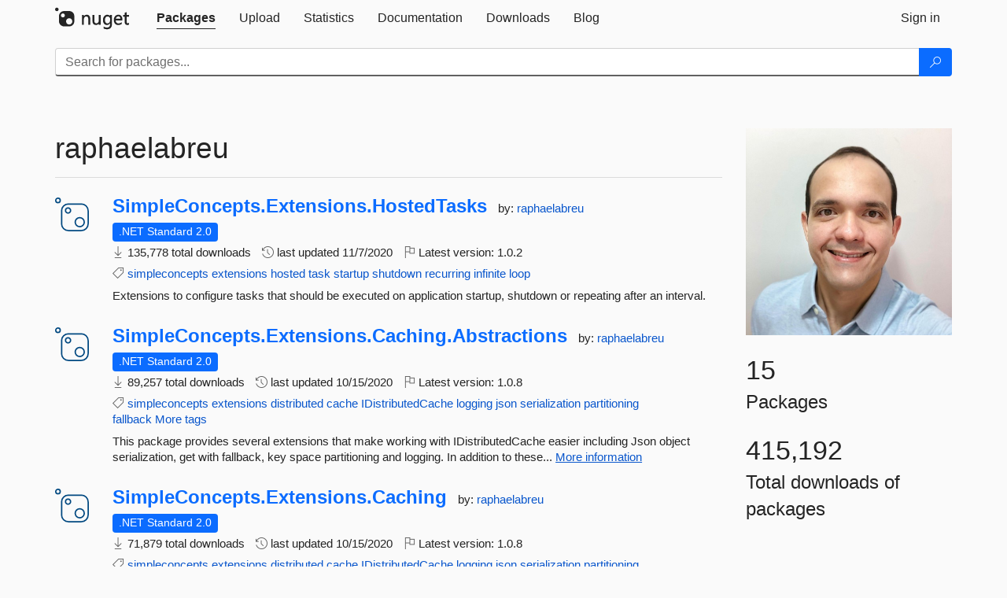

--- FILE ---
content_type: text/html; charset=utf-8
request_url: https://packages.nuget.org/profiles/raphaelabreu
body_size: 7641
content:
<!DOCTYPE html>
<html lang="en">
<head>
    <meta charset="utf-8" />
    <meta http-equiv="X-UA-Compatible" content="IE=edge">
    <meta name="viewport" content="width=device-width, initial-scale=1">

        <link rel="canonical" href="https://www.nuget.org/profiles/raphaelabreu">

    
    

    <title>
        NuGet Gallery
        | raphaelabreu
    </title>

    <link href="/favicon.ico" rel="shortcut icon" type="image/x-icon" />
        <link title="NuGet.org" type="application/opensearchdescription+xml" href="/opensearch.xml" rel="search">

    <link href="/Content/gallery/css/site.min.css?v=1na5Q3HPVSkugniYsNxjmE134E1C4dpzFOT5rmDYA-E1" rel="stylesheet"/>

    <link href="/Content/gallery/css/bootstrap.min.css" rel="stylesheet"/>


    <script nonce="i4WhZAttHWn8DeiLj8yq/F4O43z3fuXCVjppHFp4c1g=">
        // Check the browser preferred color scheme
        const prefersDarkMode = window.matchMedia("(prefers-color-scheme: dark)").matches;
        const defaultTheme = prefersDarkMode ? "dark" : "light";
        const preferredTheme = localStorage.getItem("theme")

        // Check if the localStorage item is set, if not set it to the system theme
        if (!preferredTheme || !(preferredTheme === "dark" || preferredTheme === "light")) {
            localStorage.setItem("theme", "system");
        }

        if (preferredTheme === "light" || preferredTheme === "dark") {
            document.documentElement.setAttribute('data-theme', preferredTheme);
        }
        else {
            document.documentElement.setAttribute('data-theme', defaultTheme);
        }
    </script>

    <!-- HTML5 shim and Respond.js for IE8 support of HTML5 elements and media queries -->
    <!-- WARNING: Respond.js doesn't work if you view the page via file:// -->
    <!--[if lt IE 9]>
      <script src="https://oss.maxcdn.com/html5shiv/3.7.3/html5shiv.min.js"></script>
      <script src="https://oss.maxcdn.com/respond/1.4.2/respond.min.js"></script>
    <![endif]-->

    
    
    
    
                <script type="text/javascript">
                var appInsights = window.appInsights || function (config) {
                    function s(config) {
                        t[config] = function () {
                            var i = arguments;
                            t.queue.push(function () { t[config].apply(t, i) })
                        }
                    }

                    var t = { config: config }, r = document, f = window, e = "script", o = r.createElement(e), i, u;
                    for (o.src = config.url || "//js.monitor.azure.com/scripts/a/ai.0.js", r.getElementsByTagName(e)[0].parentNode.appendChild(o), t.cookie = r.cookie, t.queue = [], i = ["Event", "Exception", "Metric", "PageView", "Trace"]; i.length;) s("track" + i.pop());
                    return config.disableExceptionTracking || (i = "onerror", s("_" + i), u = f[i], f[i] = function (config, r, f, e, o) {
                        var s = u && u(config, r, f, e, o);
                        return s !== !0 && t["_" + i](config, r, f, e, o), s
                    }), t
                }({
                    instrumentationKey: 'df3a36b9-dfba-401c-82ab-35690083be3e',
                    samplingPercentage: 100
                });

                window.appInsights = appInsights;
                appInsights.trackPageView();
            </script>

</head>
<body >
    

<div id="cookie-banner"></div>




<nav class="navbar navbar-inverse" role="navigation">
    <div class="container">
        <div class="row">
            <div class="col-sm-12 text-center">
                <a href="#" id="skipToContent" class="showOnFocus" title="Skip To Content">Skip To Content</a>
            </div>
        </div>
        <div class="row">
            <div class="col-sm-12">
                <div class="navbar-header">
                    <button type="button" class="navbar-toggle collapsed" data-toggle="collapse" data-target="#navbar" aria-expanded="false" aria-controls="navbar">
                        <span class="sr-only">Toggle navigation</span>
                        <span class="icon-bar"></span>
                        <span class="icon-bar"></span>
                        <span class="icon-bar"></span>
                    </button>
                    <a href="/" class="home-link">
                        <div class="navbar-logo nuget-logo-image" alt="NuGet home" role="img" aria-label="NuGet Home"     onerror="this.src='https://nuget.org/Content/gallery/img/logo-header-94x29.png'; this.onerror = null;"
></div>
                    </a>
                </div>
                <div id="navbar" class="navbar-collapse collapse">
                    <ul class="nav navbar-nav" role="tablist">
                            <li class="active" role="presentation">
        <a role="tab" name="Packages" aria-selected="true" href="/packages" class="link-to-add-local-search-filters">
            <span>Packages</span>
        </a>
    </li>

                            <li class="" role="presentation">
        <a role="tab" name="Upload" aria-selected="false" href="/packages/manage/upload">
            <span>Upload</span>
        </a>
    </li>

    <li class="" role="presentation">
        <a role="tab" name="Statistics" aria-selected="false" href="/stats">
            <span>Statistics</span>
        </a>
    </li>
                                                    <li class="" role="presentation">
        <a role="tab" name="Documentation" aria-selected="false" href="https://docs.microsoft.com/nuget/">
            <span>Documentation</span>
        </a>
    </li>

                            <li class="" role="presentation">
        <a role="tab" name="Downloads" aria-selected="false" href="/downloads">
            <span>Downloads</span>
        </a>
    </li>

                            <li class="" role="presentation">
        <a role="tab" name="Blog" aria-selected="false" href="https://blog.nuget.org/">
            <span>Blog</span>
        </a>
    </li>

                    </ul>
                        <ul class="nav navbar-nav navbar-right" role="tablist">
    <li class="" role="presentation">
        <a role="tab" name="Sign in" aria-selected="false" href="/users/account/LogOn?returnUrl=%2Fprofiles%2Fraphaelabreu" title="Sign in to an existing NuGet.org account">
            <span>Sign in</span>
        </a>
    </li>
                        </ul>
                </div>
            </div>
        </div>
    </div>

        <div id="search-bar-header" class="container search-container">
            <div class="row">
                <form aria-label="Package search bar" class="col-sm-12" id="form-to-add-local-search-filters" action="/packages" method="get">
                    <div class="input-group">
    <input name="q" type="text" class="form-control input-brand" id="search" aria-label="Enter packages to search"
           placeholder="Search for packages..." autocomplete="off"
           value=""
            />
    <span class="input-group-btn">
        <button class="btn btn-brand btn-search" type="submit"
                title="Search for packages" aria-label="Search">
            <span class="ms-Icon ms-Icon--Search" aria-hidden="true"></span>
        </button>
    </span>
</div>
                    <div id="autocomplete-results-container" class="text-left" tabindex="0"></div>

<script type="text/html" id="autocomplete-results-row">
    <!-- ko if: $data -->
    <!-- ko if: $data.PackageRegistration -->
    <div class="col-sm-4 autocomplete-row-id autocomplete-row-data">
        <span data-bind="attr: { id: 'autocomplete-result-id-' + $data.PackageRegistration.Id, title: $data.PackageRegistration.Id }, text: $data.PackageRegistration.Id"></span>
    </div>
    <div class="col-sm-4 autocomplete-row-downloadcount text-right autocomplete-row-data">
        <span data-bind="text: $data.DownloadCount + ' downloads'"></span>
    </div>
    <div class="col-sm-4 autocomplete-row-owners text-left autocomplete-row-data">
        <span data-bind="text: $data.OwnersString + ' '"></span>
    </div>
    <!-- /ko -->
    <!-- ko ifnot: $data.PackageRegistration -->
    <div class="col-sm-12 autocomplete-row-id autocomplete-row-data">
        <span data-bind="attr: { id: 'autocomplete-result-id-' + $data, title: $data  }, text: $data"></span>
    </div>
    <!-- /ko -->
    <!-- /ko -->
</script>

<script type="text/html" id="autocomplete-results-template">
    <!-- ko if: $data.data.length > 0 -->
    <div data-bind="foreach: $data.data" id="autocomplete-results-list">
        <a data-bind="attr: { id: 'autocomplete-result-row-' + $data, href: '/packages/' + $data, title: $data }" tabindex="-1">
            <div data-bind="attr:{ id: 'autocomplete-container-' + $data }" class="autocomplete-results-row">
            </div>
        </a>
    </div>
    <!-- /ko -->
</script>

                </form>
            </div>
        </div>
</nav>






    <div id="skippedToContent">
    



<section role="main" class="container main-container page-profile">
    <div class="row">
        <aside class="col-md-3 col-md-push-9 profile-details">
            <img src="/profiles/raphaelabreu/avatar?imageSize=512"
                                class="owner-image img-responsive"
                                height="332"
                                width="332"
                                title="raphaelabreu"
                                alt="raphaelabreu gravatar" />
            <div class="statistics">
                <div class="statistic">
                    <div class="value">15</div>
                    <div class="description">Packages</div>
                </div>
                <div class="statistic">
                    <div class="value">415,192</div>
                    <div class="description">Total downloads of packages</div>
                </div>
            </div>
        </aside>
        <article class="col-md-9 col-md-pull-3">
            <div class="profile-title">
                <h1>
                    raphaelabreu&nbsp;
                                    </h1>
                <span>
                </span>
            </div>

            <hr class="profile-title-divider" />

            <ul class="list-packages">


<li class="package">

    <div class="row">
        <div class="col-sm-1 hidden-xs hidden-sm col-package-icon">
            <img class="package-icon img-responsive package-default-icon" aria-hidden="true" alt=""     onerror="this.className='package-icon img-responsive package-default-icon'; this.onerror = null;"
/>
        </div>
        <div class="col-sm-11">
            <div class="package-header">
                <h2 class="package-title">
                    <a class="package-title"
                        href="/packages/SimpleConcepts.Extensions.HostedTasks"
                        >
                            SimpleConcepts.<wbr>Extensions.<wbr>HostedTasks
                    </a>
                </h2>




                    <span class="package-by">
                        by:
                            <a href="/profiles/raphaelabreu" title="View raphaelabreu's profile"
                                >
                                    raphaelabreu
                            </a>
                    </span>
            </div>

            <ul class="package-list">
                <li class="package-tfm-badges">
                    




<div class="framework framework-badges">
            <a href=/packages/SimpleConcepts.Extensions.HostedTasks/1.0.2#supportedframeworks-body-tab
       >
        <span class=framework-badge-asset>
            .NET Standard 2.0
        </span>
        <span class="tooltip-block">
            <span class="tooltip-wrapper popover right" role="tooltip">
                <span class="arrow"></span>
                <span class="popover-content">
                    This package targets .NET Standard 2.0. The package is compatible with this framework or higher.
                </span>
            </span>
        </span>
    </a>
    </div>
                </li>
                <li>
                    <span class="icon-text">
                        <i class="ms-Icon ms-Icon--Download" aria-hidden="true"></i>
                        135,778 total downloads
                    </span>
                </li>
                <li>
                    <span class="icon-text">
                        <i class="ms-Icon ms-Icon--History" aria-hidden="true"></i>
                        last updated <span data-datetime="2020-11-07T14:45:25.3470000">11/7/2020</span>
                    </span>
                </li>
                <li>
                    <span class="icon-text">
                        <i class="ms-Icon ms-Icon--Flag" aria-hidden="true"></i>
                        Latest version: <span class="text-nowrap">1.0.2 </span>
                    </span>
                </li>
                    <li class="package-tags">
                        <span class="icon-text">
                            <i class="ms-Icon ms-Icon--Tag" aria-hidden="true"></i>

                                <a href="/packages?q=Tags%3A%22simpleconcepts%22" title="Search for simpleconcepts">simpleconcepts</a>
                                <a href="/packages?q=Tags%3A%22extensions%22" title="Search for extensions">extensions</a>
                                <a href="/packages?q=Tags%3A%22hosted%22" title="Search for hosted">hosted</a>
                                <a href="/packages?q=Tags%3A%22task%22" title="Search for task">task</a>
                                <a href="/packages?q=Tags%3A%22startup%22" title="Search for startup">startup</a>
                                <a href="/packages?q=Tags%3A%22shutdown%22" title="Search for shutdown">shutdown</a>
                                <a href="/packages?q=Tags%3A%22recurring%22" title="Search for recurring">recurring</a>
                                <a href="/packages?q=Tags%3A%22infinite%22" title="Search for infinite">infinite</a>
                                <a href="/packages?q=Tags%3A%22loop%22" title="Search for loop">loop</a>
                                                    </span>
                    </li>
            </ul>

            <div class="package-details">
                Extensions to configure tasks that should be executed on application startup, shutdown or repeating after an interval.
            </div>
        </div>
    </div>
</li>


<li class="package">

    <div class="row">
        <div class="col-sm-1 hidden-xs hidden-sm col-package-icon">
            <img class="package-icon img-responsive package-default-icon" aria-hidden="true" alt=""     onerror="this.className='package-icon img-responsive package-default-icon'; this.onerror = null;"
/>
        </div>
        <div class="col-sm-11">
            <div class="package-header">
                <h2 class="package-title">
                    <a class="package-title"
                        href="/packages/SimpleConcepts.Extensions.Caching.Abstractions"
                        >
                            SimpleConcepts.<wbr>Extensions.<wbr>Caching.<wbr>Abstractions
                    </a>
                </h2>




                    <span class="package-by">
                        by:
                            <a href="/profiles/raphaelabreu" title="View raphaelabreu's profile"
                                >
                                    raphaelabreu
                            </a>
                    </span>
            </div>

            <ul class="package-list">
                <li class="package-tfm-badges">
                    




<div class="framework framework-badges">
            <a href=/packages/SimpleConcepts.Extensions.Caching.Abstractions/1.0.8#supportedframeworks-body-tab
       >
        <span class=framework-badge-asset>
            .NET Standard 2.0
        </span>
        <span class="tooltip-block">
            <span class="tooltip-wrapper popover right" role="tooltip">
                <span class="arrow"></span>
                <span class="popover-content">
                    This package targets .NET Standard 2.0. The package is compatible with this framework or higher.
                </span>
            </span>
        </span>
    </a>
    </div>
                </li>
                <li>
                    <span class="icon-text">
                        <i class="ms-Icon ms-Icon--Download" aria-hidden="true"></i>
                        89,257 total downloads
                    </span>
                </li>
                <li>
                    <span class="icon-text">
                        <i class="ms-Icon ms-Icon--History" aria-hidden="true"></i>
                        last updated <span data-datetime="2020-10-15T21:37:10.8700000">10/15/2020</span>
                    </span>
                </li>
                <li>
                    <span class="icon-text">
                        <i class="ms-Icon ms-Icon--Flag" aria-hidden="true"></i>
                        Latest version: <span class="text-nowrap">1.0.8 </span>
                    </span>
                </li>
                    <li class="package-tags">
                        <span class="icon-text">
                            <i class="ms-Icon ms-Icon--Tag" aria-hidden="true"></i>

                                <a href="/packages?q=Tags%3A%22simpleconcepts%22" title="Search for simpleconcepts">simpleconcepts</a>
                                <a href="/packages?q=Tags%3A%22extensions%22" title="Search for extensions">extensions</a>
                                <a href="/packages?q=Tags%3A%22distributed%22" title="Search for distributed">distributed</a>
                                <a href="/packages?q=Tags%3A%22cache%22" title="Search for cache">cache</a>
                                <a href="/packages?q=Tags%3A%22IDistributedCache%22" title="Search for IDistributedCache">IDistributedCache</a>
                                <a href="/packages?q=Tags%3A%22logging%22" title="Search for logging">logging</a>
                                <a href="/packages?q=Tags%3A%22json%22" title="Search for json">json</a>
                                <a href="/packages?q=Tags%3A%22serialization%22" title="Search for serialization">serialization</a>
                                <a href="/packages?q=Tags%3A%22partitioning%22" title="Search for partitioning">partitioning</a>
                                                            <span class="text-nowrap">
                                    <a href="/packages?q=Tags%3A%22fallback%22" title="Search for fallback">fallback</a>
                                    <a href="/packages/SimpleConcepts.Extensions.Caching.Abstractions/" title="View more tags">More tags</a>
                                </span>
                        </span>
                    </li>
            </ul>

            <div class="package-details">
                This package provides several extensions that make working with IDistributedCache easier including Json object serialization, get with fallback, key space partitioning and logging. In addition to these...
<a aria-label="More information about SimpleConcepts.Extensions.Caching.Abstractions package" href="/packages/SimpleConcepts.Extensions.Caching.Abstractions/1.0.8" title="More information about SimpleConcepts.Extensions.Caching.Abstractions package">More information</a>            </div>
        </div>
    </div>
</li>


<li class="package">

    <div class="row">
        <div class="col-sm-1 hidden-xs hidden-sm col-package-icon">
            <img class="package-icon img-responsive package-default-icon" aria-hidden="true" alt=""     onerror="this.className='package-icon img-responsive package-default-icon'; this.onerror = null;"
/>
        </div>
        <div class="col-sm-11">
            <div class="package-header">
                <h2 class="package-title">
                    <a class="package-title"
                        href="/packages/SimpleConcepts.Extensions.Caching"
                        >
                            SimpleConcepts.<wbr>Extensions.<wbr>Caching
                    </a>
                </h2>




                    <span class="package-by">
                        by:
                            <a href="/profiles/raphaelabreu" title="View raphaelabreu's profile"
                                >
                                    raphaelabreu
                            </a>
                    </span>
            </div>

            <ul class="package-list">
                <li class="package-tfm-badges">
                    




<div class="framework framework-badges">
            <a href=/packages/SimpleConcepts.Extensions.Caching/1.0.8#supportedframeworks-body-tab
       >
        <span class=framework-badge-asset>
            .NET Standard 2.0
        </span>
        <span class="tooltip-block">
            <span class="tooltip-wrapper popover right" role="tooltip">
                <span class="arrow"></span>
                <span class="popover-content">
                    This package targets .NET Standard 2.0. The package is compatible with this framework or higher.
                </span>
            </span>
        </span>
    </a>
    </div>
                </li>
                <li>
                    <span class="icon-text">
                        <i class="ms-Icon ms-Icon--Download" aria-hidden="true"></i>
                        71,879 total downloads
                    </span>
                </li>
                <li>
                    <span class="icon-text">
                        <i class="ms-Icon ms-Icon--History" aria-hidden="true"></i>
                        last updated <span data-datetime="2020-10-15T21:37:10.4600000">10/15/2020</span>
                    </span>
                </li>
                <li>
                    <span class="icon-text">
                        <i class="ms-Icon ms-Icon--Flag" aria-hidden="true"></i>
                        Latest version: <span class="text-nowrap">1.0.8 </span>
                    </span>
                </li>
                    <li class="package-tags">
                        <span class="icon-text">
                            <i class="ms-Icon ms-Icon--Tag" aria-hidden="true"></i>

                                <a href="/packages?q=Tags%3A%22simpleconcepts%22" title="Search for simpleconcepts">simpleconcepts</a>
                                <a href="/packages?q=Tags%3A%22extensions%22" title="Search for extensions">extensions</a>
                                <a href="/packages?q=Tags%3A%22distributed%22" title="Search for distributed">distributed</a>
                                <a href="/packages?q=Tags%3A%22cache%22" title="Search for cache">cache</a>
                                <a href="/packages?q=Tags%3A%22IDistributedCache%22" title="Search for IDistributedCache">IDistributedCache</a>
                                <a href="/packages?q=Tags%3A%22logging%22" title="Search for logging">logging</a>
                                <a href="/packages?q=Tags%3A%22json%22" title="Search for json">json</a>
                                <a href="/packages?q=Tags%3A%22serialization%22" title="Search for serialization">serialization</a>
                                <a href="/packages?q=Tags%3A%22partitioning%22" title="Search for partitioning">partitioning</a>
                                                            <span class="text-nowrap">
                                    <a href="/packages?q=Tags%3A%22fallback%22" title="Search for fallback">fallback</a>
                                    <a href="/packages/SimpleConcepts.Extensions.Caching/" title="View more tags">More tags</a>
                                </span>
                        </span>
                    </li>
            </ul>

            <div class="package-details">
                This package provides several extensions that make working with IDistributedCache easier including Json object serialization, get with fallback, key space partitioning and logging. In addition to these...
<a aria-label="More information about SimpleConcepts.Extensions.Caching package" href="/packages/SimpleConcepts.Extensions.Caching/1.0.8" title="More information about SimpleConcepts.Extensions.Caching package">More information</a>            </div>
        </div>
    </div>
</li>


<li class="package">

    <div class="row">
        <div class="col-sm-1 hidden-xs hidden-sm col-package-icon">
            <img class="package-icon img-responsive package-default-icon" aria-hidden="true" alt=""     onerror="this.className='package-icon img-responsive package-default-icon'; this.onerror = null;"
/>
        </div>
        <div class="col-sm-11">
            <div class="package-header">
                <h2 class="package-title">
                    <a class="package-title"
                        href="/packages/MediatR.Behaviors.ResponseCaching"
                        >
                            MediatR.<wbr>Behaviors.<wbr>ResponseCaching
                    </a>
                </h2>




                    <span class="package-by">
                        by:
                            <a href="/profiles/raphaelabreu" title="View raphaelabreu's profile"
                                >
                                    raphaelabreu
                            </a>
                    </span>
            </div>

            <ul class="package-list">
                <li class="package-tfm-badges">
                    




<div class="framework framework-badges">
            <a href=/packages/MediatR.Behaviors.ResponseCaching/1.0.1#supportedframeworks-body-tab
       >
        <span class=framework-badge-asset>
            .NET Standard 2.0
        </span>
        <span class="tooltip-block">
            <span class="tooltip-wrapper popover right" role="tooltip">
                <span class="arrow"></span>
                <span class="popover-content">
                    This package targets .NET Standard 2.0. The package is compatible with this framework or higher.
                </span>
            </span>
        </span>
    </a>
    </div>
                </li>
                <li>
                    <span class="icon-text">
                        <i class="ms-Icon ms-Icon--Download" aria-hidden="true"></i>
                        26,032 total downloads
                    </span>
                </li>
                <li>
                    <span class="icon-text">
                        <i class="ms-Icon ms-Icon--History" aria-hidden="true"></i>
                        last updated <span data-datetime="2020-08-28T18:41:03.9130000">8/28/2020</span>
                    </span>
                </li>
                <li>
                    <span class="icon-text">
                        <i class="ms-Icon ms-Icon--Flag" aria-hidden="true"></i>
                        Latest version: <span class="text-nowrap">1.0.1 </span>
                    </span>
                </li>
                    <li class="package-tags">
                        <span class="icon-text">
                            <i class="ms-Icon ms-Icon--Tag" aria-hidden="true"></i>

                                <a href="/packages?q=Tags%3A%22mediator%22" title="Search for mediator">mediator</a>
                                <a href="/packages?q=Tags%3A%22response%22" title="Search for response">response</a>
                                <a href="/packages?q=Tags%3A%22cache%22" title="Search for cache">cache</a>
                                <a href="/packages?q=Tags%3A%22distributedcache%22" title="Search for distributedcache">distributedcache</a>
                                <a href="/packages?q=Tags%3A%22behavior%22" title="Search for behavior">behavior</a>
                                                    </span>
                    </li>
            </ul>

            <div class="package-details">
                Adds transparent response caching to MediatR request pipeline.
            </div>
        </div>
    </div>
</li>


<li class="package">

    <div class="row">
        <div class="col-sm-1 hidden-xs hidden-sm col-package-icon">
            <img class="package-icon img-responsive package-default-icon" aria-hidden="true" alt=""     onerror="this.className='package-icon img-responsive package-default-icon'; this.onerror = null;"
/>
        </div>
        <div class="col-sm-11">
            <div class="package-header">
                <h2 class="package-title">
                    <a class="package-title"
                        href="/packages/GraphQL.HttpClientWrapper"
                        >
                            GraphQL.<wbr>HttpClientWrapper
                    </a>
                </h2>




                    <span class="package-by">
                        by:
                            <a href="/profiles/raphaelabreu" title="View raphaelabreu's profile"
                                >
                                    raphaelabreu
                            </a>
                    </span>
            </div>

            <ul class="package-list">
                <li class="package-tfm-badges">
                    




<div class="framework framework-badges">
            <a href=/packages/GraphQL.HttpClientWrapper/1.0.4#supportedframeworks-body-tab
       >
        <span class=framework-badge-asset>
            .NET Standard 2.0
        </span>
        <span class="tooltip-block">
            <span class="tooltip-wrapper popover right" role="tooltip">
                <span class="arrow"></span>
                <span class="popover-content">
                    This package targets .NET Standard 2.0. The package is compatible with this framework or higher.
                </span>
            </span>
        </span>
    </a>
    </div>
                </li>
                <li>
                    <span class="icon-text">
                        <i class="ms-Icon ms-Icon--Download" aria-hidden="true"></i>
                        19,267 total downloads
                    </span>
                </li>
                <li>
                    <span class="icon-text">
                        <i class="ms-Icon ms-Icon--History" aria-hidden="true"></i>
                        last updated <span data-datetime="2019-09-16T21:39:35.7770000">9/16/2019</span>
                    </span>
                </li>
                <li>
                    <span class="icon-text">
                        <i class="ms-Icon ms-Icon--Flag" aria-hidden="true"></i>
                        Latest version: <span class="text-nowrap">1.0.4 </span>
                    </span>
                </li>
                    <li class="package-tags">
                        <span class="icon-text">
                            <i class="ms-Icon ms-Icon--Tag" aria-hidden="true"></i>

                                <a href="/packages?q=Tags%3A%22GraphQL%22" title="Search for GraphQL">GraphQL</a>
                                                    </span>
                    </li>
            </ul>

            <div class="package-details">
                A GraphQL Client optimized for higher loads forked from https://github.com/graphql-dotnet/graphql-client.
            </div>
        </div>
    </div>
</li>


<li class="package">

    <div class="row">
        <div class="col-sm-1 hidden-xs hidden-sm col-package-icon">
            <img class="package-icon img-responsive package-default-icon" aria-hidden="true" alt=""     onerror="this.className='package-icon img-responsive package-default-icon'; this.onerror = null;"
/>
        </div>
        <div class="col-sm-11">
            <div class="package-header">
                <h2 class="package-title">
                    <a class="package-title"
                        href="/packages/HotChocolate.Types.TimeSpan"
                        >
                            HotChocolate.<wbr>Types.<wbr>TimeSpan
                    </a>
                </h2>




                    <span class="package-by">
                        by:
                            <a href="/profiles/raphaelabreu" title="View raphaelabreu's profile"
                                >
                                    raphaelabreu
                            </a>
                    </span>
            </div>

            <ul class="package-list">
                <li class="package-tfm-badges">
                    




<div class="framework framework-badges">
            <a href=/packages/HotChocolate.Types.TimeSpan/10.4.0#supportedframeworks-body-tab
       >
        <span class=framework-badge-asset>
            .NET Standard 2.0
        </span>
        <span class="tooltip-block">
            <span class="tooltip-wrapper popover right" role="tooltip">
                <span class="arrow"></span>
                <span class="popover-content">
                    This package targets .NET Standard 2.0. The package is compatible with this framework or higher.
                </span>
            </span>
        </span>
    </a>
    </div>
                </li>
                <li>
                    <span class="icon-text">
                        <i class="ms-Icon ms-Icon--Download" aria-hidden="true"></i>
                        18,093 total downloads
                    </span>
                </li>
                <li>
                    <span class="icon-text">
                        <i class="ms-Icon ms-Icon--History" aria-hidden="true"></i>
                        last updated <span data-datetime="2020-04-03T20:57:25.5670000">4/3/2020</span>
                    </span>
                </li>
                <li>
                    <span class="icon-text">
                        <i class="ms-Icon ms-Icon--Flag" aria-hidden="true"></i>
                        Latest version: <span class="text-nowrap">10.4.0 </span>
                    </span>
                </li>
                    <li class="package-tags">
                        <span class="icon-text">
                            <i class="ms-Icon ms-Icon--Tag" aria-hidden="true"></i>

                                <a href="/packages?q=Tags%3A%22hotchocolate%22" title="Search for hotchocolate">hotchocolate</a>
                                <a href="/packages?q=Tags%3A%22timespan%22" title="Search for timespan">timespan</a>
                                                    </span>
                    </li>
            </ul>

            <div class="package-details">
                Simple extension to the original HotChocolate Type system to include basic support for `TimeSpan`s.
            </div>
        </div>
    </div>
</li>


<li class="package">

    <div class="row">
        <div class="col-sm-1 hidden-xs hidden-sm col-package-icon">
            <img class="package-icon img-responsive package-default-icon" aria-hidden="true" alt=""     onerror="this.className='package-icon img-responsive package-default-icon'; this.onerror = null;"
/>
        </div>
        <div class="col-sm-11">
            <div class="package-header">
                <h2 class="package-title">
                    <a class="package-title"
                        href="/packages/MediatR.Behaviors.Metrics.AppMetrics"
                        >
                            MediatR.<wbr>Behaviors.<wbr>Metrics.<wbr>AppMetrics
                    </a>
                </h2>




                    <span class="package-by">
                        by:
                            <a href="/profiles/raphaelabreu" title="View raphaelabreu's profile"
                                >
                                    raphaelabreu
                            </a>
                    </span>
            </div>

            <ul class="package-list">
                <li class="package-tfm-badges">
                    




<div class="framework framework-badges">
            <a href=/packages/MediatR.Behaviors.Metrics.AppMetrics/1.0.3#supportedframeworks-body-tab
       >
        <span class=framework-badge-asset>
            .NET Standard 2.0
        </span>
        <span class="tooltip-block">
            <span class="tooltip-wrapper popover right" role="tooltip">
                <span class="arrow"></span>
                <span class="popover-content">
                    This package targets .NET Standard 2.0. The package is compatible with this framework or higher.
                </span>
            </span>
        </span>
    </a>
    </div>
                </li>
                <li>
                    <span class="icon-text">
                        <i class="ms-Icon ms-Icon--Download" aria-hidden="true"></i>
                        15,192 total downloads
                    </span>
                </li>
                <li>
                    <span class="icon-text">
                        <i class="ms-Icon ms-Icon--History" aria-hidden="true"></i>
                        last updated <span data-datetime="2019-09-09T19:09:17.0930000">9/9/2019</span>
                    </span>
                </li>
                <li>
                    <span class="icon-text">
                        <i class="ms-Icon ms-Icon--Flag" aria-hidden="true"></i>
                        Latest version: <span class="text-nowrap">1.0.3 </span>
                    </span>
                </li>
                    <li class="package-tags">
                        <span class="icon-text">
                            <i class="ms-Icon ms-Icon--Tag" aria-hidden="true"></i>

                                <a href="/packages?q=Tags%3A%22mediator%22" title="Search for mediator">mediator</a>
                                <a href="/packages?q=Tags%3A%22appmetrics%22" title="Search for appmetrics">appmetrics</a>
                                <a href="/packages?q=Tags%3A%22metrics%22" title="Search for metrics">metrics</a>
                                <a href="/packages?q=Tags%3A%22behaviors%22" title="Search for behaviors">behaviors</a>
                                                    </span>
                    </li>
            </ul>

            <div class="package-details">
                Adds basic instrumentation to the mediator request pipeline. Meters for total and failed requests and for execution time.
            </div>
        </div>
    </div>
</li>


<li class="package">

    <div class="row">
        <div class="col-sm-1 hidden-xs hidden-sm col-package-icon">
            <img class="package-icon img-responsive package-default-icon" aria-hidden="true" alt=""     onerror="this.className='package-icon img-responsive package-default-icon'; this.onerror = null;"
/>
        </div>
        <div class="col-sm-11">
            <div class="package-header">
                <h2 class="package-title">
                    <a class="package-title"
                        href="/packages/MediatR.Behaviors.Logging.AspNetCore"
                        >
                            MediatR.<wbr>Behaviors.<wbr>Logging.<wbr>AspNetCore
                    </a>
                </h2>




                    <span class="package-by">
                        by:
                            <a href="/profiles/raphaelabreu" title="View raphaelabreu's profile"
                                >
                                    raphaelabreu
                            </a>
                    </span>
            </div>

            <ul class="package-list">
                <li class="package-tfm-badges">
                    




<div class="framework framework-badges">
            <a href=/packages/MediatR.Behaviors.Logging.AspNetCore/1.0.3#supportedframeworks-body-tab
       >
        <span class=framework-badge-asset>
            .NET Standard 2.0
        </span>
        <span class="tooltip-block">
            <span class="tooltip-wrapper popover right" role="tooltip">
                <span class="arrow"></span>
                <span class="popover-content">
                    This package targets .NET Standard 2.0. The package is compatible with this framework or higher.
                </span>
            </span>
        </span>
    </a>
    </div>
                </li>
                <li>
                    <span class="icon-text">
                        <i class="ms-Icon ms-Icon--Download" aria-hidden="true"></i>
                        14,210 total downloads
                    </span>
                </li>
                <li>
                    <span class="icon-text">
                        <i class="ms-Icon ms-Icon--History" aria-hidden="true"></i>
                        last updated <span data-datetime="2019-12-16T19:43:37.5070000">12/16/2019</span>
                    </span>
                </li>
                <li>
                    <span class="icon-text">
                        <i class="ms-Icon ms-Icon--Flag" aria-hidden="true"></i>
                        Latest version: <span class="text-nowrap">1.0.3 </span>
                    </span>
                </li>
                    <li class="package-tags">
                        <span class="icon-text">
                            <i class="ms-Icon ms-Icon--Tag" aria-hidden="true"></i>

                                <a href="/packages?q=Tags%3A%22mediator%22" title="Search for mediator">mediator</a>
                                <a href="/packages?q=Tags%3A%22logging%22" title="Search for logging">logging</a>
                                <a href="/packages?q=Tags%3A%22aspnetcore%22" title="Search for aspnetcore">aspnetcore</a>
                                <a href="/packages?q=Tags%3A%22behaviors%22" title="Search for behaviors">behaviors</a>
                                <a href="/packages?q=Tags%3A%22ilogger%22" title="Search for ilogger">ilogger</a>
                                                    </span>
                    </li>
            </ul>

            <div class="package-details">
                Simple MediatR pipeline behavior that creates a Microsoft.Extensions.Logging.ILogger scope logging start, finish and failure events including ellapsed time.
            </div>
        </div>
    </div>
</li>


<li class="package">

    <div class="row">
        <div class="col-sm-1 hidden-xs hidden-sm col-package-icon">
            <img class="package-icon img-responsive package-default-icon" aria-hidden="true" alt=""     onerror="this.className='package-icon img-responsive package-default-icon'; this.onerror = null;"
/>
        </div>
        <div class="col-sm-11">
            <div class="package-header">
                <h2 class="package-title">
                    <a class="package-title"
                        href="/packages/SimpleConcepts.ValidationRules"
                        >
                            SimpleConcepts.<wbr>ValidationRules
                    </a>
                </h2>




                    <span class="package-by">
                        by:
                            <a href="/profiles/raphaelabreu" title="View raphaelabreu's profile"
                                >
                                    raphaelabreu
                            </a>
                    </span>
            </div>

            <ul class="package-list">
                <li class="package-tfm-badges">
                    




<div class="framework framework-badges">
        <a href=/packages/SimpleConcepts.ValidationRules/1.0.7#supportedframeworks-body-tab
       >
        <span class=framework-badge-asset>
            .NET Core 2.0
        </span>
        <span class="tooltip-block">
            <span class="tooltip-wrapper popover right" role="tooltip">
                <span class="arrow"></span>
                <span class="popover-content">
                    This package targets .NET Core 2.0. The package is compatible with this framework or higher.
                </span>
            </span>
        </span>
    </a>
        </div>
                </li>
                <li>
                    <span class="icon-text">
                        <i class="ms-Icon ms-Icon--Download" aria-hidden="true"></i>
                        8,235 total downloads
                    </span>
                </li>
                <li>
                    <span class="icon-text">
                        <i class="ms-Icon ms-Icon--History" aria-hidden="true"></i>
                        last updated <span data-datetime="2020-05-23T21:17:35.8500000">5/23/2020</span>
                    </span>
                </li>
                <li>
                    <span class="icon-text">
                        <i class="ms-Icon ms-Icon--Flag" aria-hidden="true"></i>
                        Latest version: <span class="text-nowrap">1.0.7 </span>
                    </span>
                </li>
                    <li class="package-tags">
                        <span class="icon-text">
                            <i class="ms-Icon ms-Icon--Tag" aria-hidden="true"></i>

                                <a href="/packages?q=Tags%3A%22simpleconcepts%22" title="Search for simpleconcepts">simpleconcepts</a>
                                <a href="/packages?q=Tags%3A%22validation%22" title="Search for validation">validation</a>
                                <a href="/packages?q=Tags%3A%22rules%22" title="Search for rules">rules</a>
                                <a href="/packages?q=Tags%3A%22linq%22" title="Search for linq">linq</a>
                                                    </span>
                    </li>
            </ul>

            <div class="package-details">
                Simple and easy validation of multiple objects according with async rules are executed in parallel.
            </div>
        </div>
    </div>
</li>


<li class="package">

    <div class="row">
        <div class="col-sm-1 hidden-xs hidden-sm col-package-icon">
            <img class="package-icon img-responsive package-default-icon" aria-hidden="true" alt=""     onerror="this.className='package-icon img-responsive package-default-icon'; this.onerror = null;"
/>
        </div>
        <div class="col-sm-11">
            <div class="package-header">
                <h2 class="package-title">
                    <a class="package-title"
                        href="/packages/SimpleConcepts.Extensions.Guid"
                        >
                            SimpleConcepts.<wbr>Extensions.<wbr>Guid
                    </a>
                </h2>




                    <span class="package-by">
                        by:
                            <a href="/profiles/raphaelabreu" title="View raphaelabreu's profile"
                                >
                                    raphaelabreu
                            </a>
                    </span>
            </div>

            <ul class="package-list">
                <li class="package-tfm-badges">
                    




<div class="framework framework-badges">
            <a href=/packages/SimpleConcepts.Extensions.Guid/1.0.2#supportedframeworks-body-tab
       >
        <span class=framework-badge-asset>
            .NET Standard 1.0
        </span>
        <span class="tooltip-block">
            <span class="tooltip-wrapper popover right" role="tooltip">
                <span class="arrow"></span>
                <span class="popover-content">
                    This package targets .NET Standard 1.0. The package is compatible with this framework or higher.
                </span>
            </span>
        </span>
    </a>
    </div>
                </li>
                <li>
                    <span class="icon-text">
                        <i class="ms-Icon ms-Icon--Download" aria-hidden="true"></i>
                        4,777 total downloads
                    </span>
                </li>
                <li>
                    <span class="icon-text">
                        <i class="ms-Icon ms-Icon--History" aria-hidden="true"></i>
                        last updated <span data-datetime="2020-05-22T12:35:25.6200000">5/22/2020</span>
                    </span>
                </li>
                <li>
                    <span class="icon-text">
                        <i class="ms-Icon ms-Icon--Flag" aria-hidden="true"></i>
                        Latest version: <span class="text-nowrap">1.0.2 </span>
                    </span>
                </li>
                    <li class="package-tags">
                        <span class="icon-text">
                            <i class="ms-Icon ms-Icon--Tag" aria-hidden="true"></i>

                                <a href="/packages?q=Tags%3A%22simple%22" title="Search for simple">simple</a>
                                <a href="/packages?q=Tags%3A%22concepts%22" title="Search for concepts">concepts</a>
                                <a href="/packages?q=Tags%3A%22simpleconcepts%22" title="Search for simpleconcepts">simpleconcepts</a>
                                <a href="/packages?q=Tags%3A%22guid%22" title="Search for guid">guid</a>
                                <a href="/packages?q=Tags%3A%22numeric%22" title="Search for numeric">numeric</a>
                                <a href="/packages?q=Tags%3A%22conversion%22" title="Search for conversion">conversion</a>
                                <a href="/packages?q=Tags%3A%22extensions%22" title="Search for extensions">extensions</a>
                                                    </span>
                    </li>
            </ul>

            <div class="package-details">
                Simple extensions to allow less verbose conversions of System.Guid to/from other types. Used to simplify projects that use numeric ids and need to upgraded to use UUID based ids or projects that work as an...
<a aria-label="More information about SimpleConcepts.Extensions.Guid package" href="/packages/SimpleConcepts.Extensions.Guid/1.0.2" title="More information about SimpleConcepts.Extensions.Guid package">More information</a>            </div>
        </div>
    </div>
</li>


<li class="package">

    <div class="row">
        <div class="col-sm-1 hidden-xs hidden-sm col-package-icon">
            <img class="package-icon img-responsive package-default-icon" aria-hidden="true" alt=""     onerror="this.className='package-icon img-responsive package-default-icon'; this.onerror = null;"
/>
        </div>
        <div class="col-sm-11">
            <div class="package-header">
                <h2 class="package-title">
                    <a class="package-title"
                        href="/packages/SimpleConcepts.ValidationRules.DependencyInjection"
                        >
                            SimpleConcepts.<wbr>ValidationRules.<wbr>DependencyInjection
                    </a>
                </h2>




                    <span class="package-by">
                        by:
                            <a href="/profiles/raphaelabreu" title="View raphaelabreu's profile"
                                >
                                    raphaelabreu
                            </a>
                    </span>
            </div>

            <ul class="package-list">
                <li class="package-tfm-badges">
                    




<div class="framework framework-badges">
        <a href=/packages/SimpleConcepts.ValidationRules.DependencyInjection/1.0.7#supportedframeworks-body-tab
       >
        <span class=framework-badge-asset>
            .NET Core 2.0
        </span>
        <span class="tooltip-block">
            <span class="tooltip-wrapper popover right" role="tooltip">
                <span class="arrow"></span>
                <span class="popover-content">
                    This package targets .NET Core 2.0. The package is compatible with this framework or higher.
                </span>
            </span>
        </span>
    </a>
        </div>
                </li>
                <li>
                    <span class="icon-text">
                        <i class="ms-Icon ms-Icon--Download" aria-hidden="true"></i>
                        2,722 total downloads
                    </span>
                </li>
                <li>
                    <span class="icon-text">
                        <i class="ms-Icon ms-Icon--History" aria-hidden="true"></i>
                        last updated <span data-datetime="2020-05-23T21:18:16.0030000">5/23/2020</span>
                    </span>
                </li>
                <li>
                    <span class="icon-text">
                        <i class="ms-Icon ms-Icon--Flag" aria-hidden="true"></i>
                        Latest version: <span class="text-nowrap">1.0.7 </span>
                    </span>
                </li>
                    <li class="package-tags">
                        <span class="icon-text">
                            <i class="ms-Icon ms-Icon--Tag" aria-hidden="true"></i>

                                <a href="/packages?q=Tags%3A%22simpleconcepts%22" title="Search for simpleconcepts">simpleconcepts</a>
                                <a href="/packages?q=Tags%3A%22validation%22" title="Search for validation">validation</a>
                                <a href="/packages?q=Tags%3A%22rules%22" title="Search for rules">rules</a>
                                <a href="/packages?q=Tags%3A%22linq%22" title="Search for linq">linq</a>
                                <a href="/packages?q=Tags%3A%22dependency%22" title="Search for dependency">dependency</a>
                                <a href="/packages?q=Tags%3A%22injection%22" title="Search for injection">injection</a>
                                                    </span>
                    </li>
            </ul>

            <div class="package-details">
                Microsoft.Extensions.DependencyInjection bridge for validation rules.
            </div>
        </div>
    </div>
</li>


<li class="package">

    <div class="row">
        <div class="col-sm-1 hidden-xs hidden-sm col-package-icon">
            <img class="package-icon img-responsive package-default-icon" aria-hidden="true" alt=""     onerror="this.className='package-icon img-responsive package-default-icon'; this.onerror = null;"
/>
        </div>
        <div class="col-sm-11">
            <div class="package-header">
                <h2 class="package-title">
                    <a class="package-title"
                        href="/packages/SimpleConcepts.ValidationRules.Logging"
                        >
                            SimpleConcepts.<wbr>ValidationRules.<wbr>Logging
                    </a>
                </h2>




                    <span class="package-by">
                        by:
                            <a href="/profiles/raphaelabreu" title="View raphaelabreu's profile"
                                >
                                    raphaelabreu
                            </a>
                    </span>
            </div>

            <ul class="package-list">
                <li class="package-tfm-badges">
                    




<div class="framework framework-badges">
        <a href=/packages/SimpleConcepts.ValidationRules.Logging/1.0.7#supportedframeworks-body-tab
       >
        <span class=framework-badge-asset>
            .NET Core 2.0
        </span>
        <span class="tooltip-block">
            <span class="tooltip-wrapper popover right" role="tooltip">
                <span class="arrow"></span>
                <span class="popover-content">
                    This package targets .NET Core 2.0. The package is compatible with this framework or higher.
                </span>
            </span>
        </span>
    </a>
        </div>
                </li>
                <li>
                    <span class="icon-text">
                        <i class="ms-Icon ms-Icon--Download" aria-hidden="true"></i>
                        2,651 total downloads
                    </span>
                </li>
                <li>
                    <span class="icon-text">
                        <i class="ms-Icon ms-Icon--History" aria-hidden="true"></i>
                        last updated <span data-datetime="2020-05-23T21:18:30.3700000">5/23/2020</span>
                    </span>
                </li>
                <li>
                    <span class="icon-text">
                        <i class="ms-Icon ms-Icon--Flag" aria-hidden="true"></i>
                        Latest version: <span class="text-nowrap">1.0.7 </span>
                    </span>
                </li>
                    <li class="package-tags">
                        <span class="icon-text">
                            <i class="ms-Icon ms-Icon--Tag" aria-hidden="true"></i>

                                <a href="/packages?q=Tags%3A%22simpleconcepts%22" title="Search for simpleconcepts">simpleconcepts</a>
                                <a href="/packages?q=Tags%3A%22validation%22" title="Search for validation">validation</a>
                                <a href="/packages?q=Tags%3A%22rules%22" title="Search for rules">rules</a>
                                <a href="/packages?q=Tags%3A%22linq%22" title="Search for linq">linq</a>
                                <a href="/packages?q=Tags%3A%22logging%22" title="Search for logging">logging</a>
                                                    </span>
                    </li>
            </ul>

            <div class="package-details">
                Extensions to automatically log validation rules excecution and exceptions.
            </div>
        </div>
    </div>
</li>


<li class="package">

    <div class="row">
        <div class="col-sm-1 hidden-xs hidden-sm col-package-icon">
            <img class="package-icon img-responsive package-default-icon" aria-hidden="true" alt=""     onerror="this.className='package-icon img-responsive package-default-icon'; this.onerror = null;"
/>
        </div>
        <div class="col-sm-11">
            <div class="package-header">
                <h2 class="package-title">
                    <a class="package-title"
                        href="/packages/SimpleConcepts.ValidationRules.AppMetrics"
                        >
                            SimpleConcepts.<wbr>ValidationRules.<wbr>AppMetrics
                    </a>
                </h2>




                    <span class="package-by">
                        by:
                            <a href="/profiles/raphaelabreu" title="View raphaelabreu's profile"
                                >
                                    raphaelabreu
                            </a>
                    </span>
            </div>

            <ul class="package-list">
                <li class="package-tfm-badges">
                    




<div class="framework framework-badges">
        <a href=/packages/SimpleConcepts.ValidationRules.AppMetrics/1.0.7#supportedframeworks-body-tab
       >
        <span class=framework-badge-asset>
            .NET Core 2.0
        </span>
        <span class="tooltip-block">
            <span class="tooltip-wrapper popover right" role="tooltip">
                <span class="arrow"></span>
                <span class="popover-content">
                    This package targets .NET Core 2.0. The package is compatible with this framework or higher.
                </span>
            </span>
        </span>
    </a>
        </div>
                </li>
                <li>
                    <span class="icon-text">
                        <i class="ms-Icon ms-Icon--Download" aria-hidden="true"></i>
                        2,626 total downloads
                    </span>
                </li>
                <li>
                    <span class="icon-text">
                        <i class="ms-Icon ms-Icon--History" aria-hidden="true"></i>
                        last updated <span data-datetime="2020-05-23T21:17:50.0970000">5/23/2020</span>
                    </span>
                </li>
                <li>
                    <span class="icon-text">
                        <i class="ms-Icon ms-Icon--Flag" aria-hidden="true"></i>
                        Latest version: <span class="text-nowrap">1.0.7 </span>
                    </span>
                </li>
                    <li class="package-tags">
                        <span class="icon-text">
                            <i class="ms-Icon ms-Icon--Tag" aria-hidden="true"></i>

                                <a href="/packages?q=Tags%3A%22simpleconcepts%22" title="Search for simpleconcepts">simpleconcepts</a>
                                <a href="/packages?q=Tags%3A%22validation%22" title="Search for validation">validation</a>
                                <a href="/packages?q=Tags%3A%22rules%22" title="Search for rules">rules</a>
                                <a href="/packages?q=Tags%3A%22linq%22" title="Search for linq">linq</a>
                                <a href="/packages?q=Tags%3A%22appmetrics%22" title="Search for appmetrics">appmetrics</a>
                                                    </span>
                    </li>
            </ul>

            <div class="package-details">
                Extensions to automatically record execution times, results and exceptions of ValidationRules to AppMetrics.
            </div>
        </div>
    </div>
</li>


<li class="package">

    <div class="row">
        <div class="col-sm-1 hidden-xs hidden-sm col-package-icon">
            <img class="package-icon img-responsive package-default-icon" aria-hidden="true" alt=""     onerror="this.className='package-icon img-responsive package-default-icon'; this.onerror = null;"
/>
        </div>
        <div class="col-sm-11">
            <div class="package-header">
                <h2 class="package-title">
                    <a class="package-title"
                        href="/packages/HotChocolate.Types.GeoLibrary"
                        >
                            HotChocolate.<wbr>Types.<wbr>GeoLibrary
                    </a>
                </h2>




                    <span class="package-by">
                        by:
                            <a href="/profiles/raphaelabreu" title="View raphaelabreu's profile"
                                >
                                    raphaelabreu
                            </a>
                    </span>
            </div>

            <ul class="package-list">
                <li class="package-tfm-badges">
                    




<div class="framework framework-badges">
            <a href=/packages/HotChocolate.Types.GeoLibrary/10.3.5#supportedframeworks-body-tab
       >
        <span class=framework-badge-asset>
            .NET Standard 2.0
        </span>
        <span class="tooltip-block">
            <span class="tooltip-wrapper popover right" role="tooltip">
                <span class="arrow"></span>
                <span class="popover-content">
                    This package targets .NET Standard 2.0. The package is compatible with this framework or higher.
                </span>
            </span>
        </span>
    </a>
    </div>
                </li>
                <li>
                    <span class="icon-text">
                        <i class="ms-Icon ms-Icon--Download" aria-hidden="true"></i>
                        2,455 total downloads
                    </span>
                </li>
                <li>
                    <span class="icon-text">
                        <i class="ms-Icon ms-Icon--History" aria-hidden="true"></i>
                        last updated <span data-datetime="2020-04-05T11:06:04.3200000">4/5/2020</span>
                    </span>
                </li>
                <li>
                    <span class="icon-text">
                        <i class="ms-Icon ms-Icon--Flag" aria-hidden="true"></i>
                        Latest version: <span class="text-nowrap">10.3.5 </span>
                    </span>
                </li>
                    <li class="package-tags">
                        <span class="icon-text">
                            <i class="ms-Icon ms-Icon--Tag" aria-hidden="true"></i>

                                <a href="/packages?q=Tags%3A%22hotchocolate%22" title="Search for hotchocolate">hotchocolate</a>
                                <a href="/packages?q=Tags%3A%22custom%22" title="Search for custom">custom</a>
                                <a href="/packages?q=Tags%3A%22scalars%22" title="Search for scalars">scalars</a>
                                <a href="/packages?q=Tags%3A%22geolibrary%22" title="Search for geolibrary">geolibrary</a>
                                <a href="/packages?q=Tags%3A%22coordinates%22" title="Search for coordinates">coordinates</a>
                                <a href="/packages?q=Tags%3A%22point%22" title="Search for point">point</a>
                                <a href="/packages?q=Tags%3A%22polygon%22" title="Search for polygon">polygon</a>
                                <a href="/packages?q=Tags%3A%22geopoint%22" title="Search for geopoint">geopoint</a>
                                <a href="/packages?q=Tags%3A%22geopolygon%22" title="Search for geopolygon">geopolygon</a>
                                                            <span class="text-nowrap">
                                    <a href="/packages?q=Tags%3A%22latitude%22" title="Search for latitude">latitude</a>
                                    <a href="/packages/HotChocolate.Types.GeoLibrary/" title="View more tags">More tags</a>
                                </span>
                        </span>
                    </li>
            </ul>

            <div class="package-details">
                Simple extension to the original HotChocolate Type system to include Point and Polygon types from GeoLibrary.
            </div>
        </div>
    </div>
</li>


<li class="package">

    <div class="row">
        <div class="col-sm-1 hidden-xs hidden-sm col-package-icon">
            <img class="package-icon img-responsive package-default-icon" aria-hidden="true" alt=""     onerror="this.className='package-icon img-responsive package-default-icon'; this.onerror = null;"
/>
        </div>
        <div class="col-sm-11">
            <div class="package-header">
                <h2 class="package-title">
                    <a class="package-title"
                        href="/packages/HotChocolate.Types.RichScalars"
                        >
                            HotChocolate.<wbr>Types.<wbr>RichScalars
                    </a>
                </h2>




                    <span class="package-by">
                        by:
                            <a href="/profiles/raphaelabreu" title="View raphaelabreu's profile"
                                >
                                    raphaelabreu
                            </a>
                    </span>
            </div>

            <ul class="package-list">
                <li class="package-tfm-badges">
                    




<div class="framework framework-badges">
            <a href=/packages/HotChocolate.Types.RichScalars/10.3.5#supportedframeworks-body-tab
       >
        <span class=framework-badge-asset>
            .NET Standard 2.0
        </span>
        <span class="tooltip-block">
            <span class="tooltip-wrapper popover right" role="tooltip">
                <span class="arrow"></span>
                <span class="popover-content">
                    This package targets .NET Standard 2.0. The package is compatible with this framework or higher.
                </span>
            </span>
        </span>
    </a>
    </div>
                </li>
                <li>
                    <span class="icon-text">
                        <i class="ms-Icon ms-Icon--Download" aria-hidden="true"></i>
                        2,319 total downloads
                    </span>
                </li>
                <li>
                    <span class="icon-text">
                        <i class="ms-Icon ms-Icon--History" aria-hidden="true"></i>
                        last updated <span data-datetime="2020-04-04T16:08:39.7000000">4/4/2020</span>
                    </span>
                </li>
                <li>
                    <span class="icon-text">
                        <i class="ms-Icon ms-Icon--Flag" aria-hidden="true"></i>
                        Latest version: <span class="text-nowrap">10.3.5 </span>
                    </span>
                </li>
                    <li class="package-tags">
                        <span class="icon-text">
                            <i class="ms-Icon ms-Icon--Tag" aria-hidden="true"></i>

                                <a href="/packages?q=Tags%3A%22hotchocolate%22" title="Search for hotchocolate">hotchocolate</a>
                                <a href="/packages?q=Tags%3A%22custom%22" title="Search for custom">custom</a>
                                <a href="/packages?q=Tags%3A%22scalars%22" title="Search for scalars">scalars</a>
                                <a href="/packages?q=Tags%3A%22speed%22" title="Search for speed">speed</a>
                                <a href="/packages?q=Tags%3A%22length%22" title="Search for length">length</a>
                                <a href="/packages?q=Tags%3A%22angle%22" title="Search for angle">angle</a>
                                <a href="/packages?q=Tags%3A%22time%22" title="Search for time">time</a>
                                <a href="/packages?q=Tags%3A%22area%22" title="Search for area">area</a>
                                                    </span>
                    </li>
            </ul>

            <div class="package-details">
                Simple extension to the original HotChocolate Type system to make it easier to have rich schemas by using custom scalars that describe common units of length, time, speed, area, angles, etc.
            </div>
        </div>
    </div>
</li>
            </ul>

            
        </article>
    </div>
</section>


    </div>
    <footer class="footer">
    <div class="container">
        <div class="row">
            <div class="col-sm-4">
                <span class="footer-heading"><a href="/policies/Contact">Contact</a></span>
                <p>
                    Got questions about NuGet or the NuGet Gallery?
                </p>
            </div>
            <div class="col-sm-4">
                <span class="footer-heading"><a href="https://status.nuget.org/">Status</a></span>
                <p>
                    Find out the service status of NuGet.org and its related services.
                </p>
            </div>
            <div class="col-sm-4">
                <span class="footer-heading">
                    <a aria-label="Frequently Asked Questions" href="https://aka.ms/nuget-faq">
                        <abbr title="Frequently Asked Questions">FAQ</abbr>
                    </a>
                </span>
                <p>
                    Read the Frequently Asked Questions about NuGet and see if your question made the list.
                </p>
            </div>
        </div>
        <div class="row">
            <div class="col-md-3 row-gap">
                <div class="nuget-logo-footer" alt="NuGet home" role="img" aria-label="NuGet Home"     onerror="this.src='https://nuget.org/Content/gallery/img/logo-footer-184x57.png'; this.onerror = null;"
></div>
            </div>
            <div class="col-md-9 row-gap">
                <div class="row">
                        <div class="col-md-12 footer-release-info">
                            <p>
                                        &#169; Microsoft 2025 -

                                <a href="/policies/About">About</a> -
                                <a href="/policies/Terms">Terms of Use</a> -
                                <a href="https://go.microsoft.com/fwlink/?LinkId=521839" id="footer-privacy-policy-link">Privacy Statement</a>
                                    - <a href="https://www.microsoft.com/trademarks">Trademarks</a>
                                <br />
                            </p>
                        </div>
                </div>
            </div>
        </div>
    </div>
<!--
    This is the NuGet Gallery version 5.0.0-main-12871202.
        Deployed from 5cf41e7b12 Link: https://www.github.com/NuGet/NuGetGallery/commit/5cf41e7b12
        Built on HEAD Link: https://www.github.com/NuGet/NuGetGallery/tree/HEAD
        Built on 2025-12-01T20:55:54.5342816+00:00
    Deployment label: PROD-USNC.ASE-5.0.0-main-12871202
    You are on d16dv400000N.
-->

</footer>

        <script src="https://wcpstatic.microsoft.com/mscc/lib/v2/wcp-consent.js" nonce="i4WhZAttHWn8DeiLj8yq/F4O43z3fuXCVjppHFp4c1g="></script>

    <script src="/Scripts/gallery/site.min.js?v=yvMAhX_Bwj39u_zPHHwzhhkqs9lRhigTp0EiholC7Xc1" nonce='i4WhZAttHWn8DeiLj8yq/F4O43z3fuXCVjppHFp4c1g='></script>

    
    <script src="/Scripts/gallery/page-list-packages.min.js?v=nnsEyK8mvgc6oaxMhsjptTsyD2KT5JdKlNmiymy-hE41"></script>


</body>
</html>
